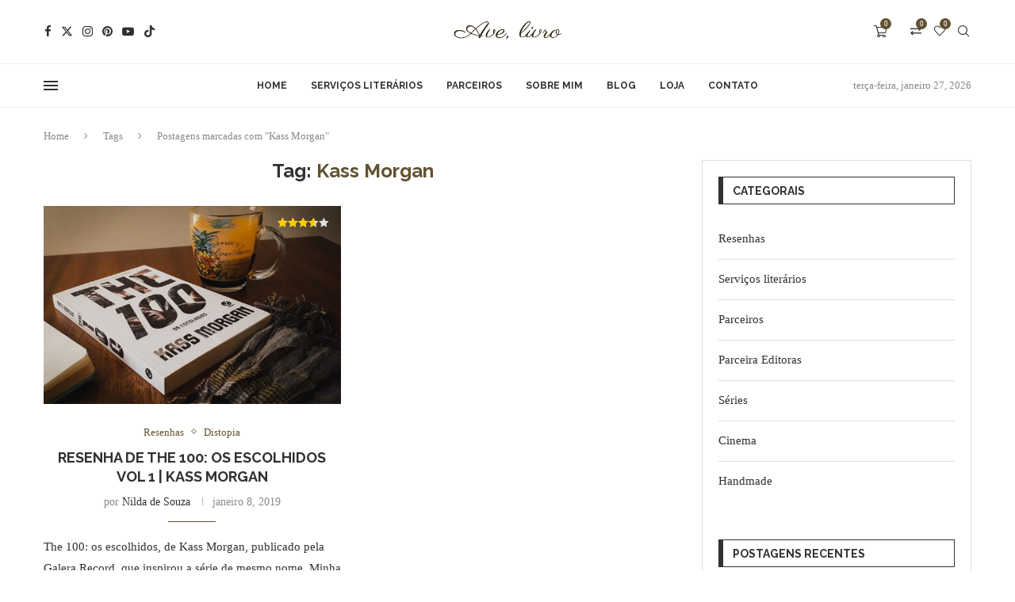

--- FILE ---
content_type: text/css
request_url: https://www.avelivro.com/wp-content/uploads/elementor/css/post-16586.css?ver=1740774928
body_size: 361
content:
.elementor-16586 .elementor-element.elementor-element-aba737e > .elementor-container{max-width:1200px;}.elementor-16586 .elementor-element.elementor-element-aba737e:not(.elementor-motion-effects-element-type-background), .elementor-16586 .elementor-element.elementor-element-aba737e > .elementor-motion-effects-container > .elementor-motion-effects-layer{background-color:#111111;background-image:url("https://www.avelivro.com/wp-content/uploads/2022/05/b11.jpg");background-position:center center;background-size:cover;}.elementor-16586 .elementor-element.elementor-element-aba737e > .elementor-background-overlay{background-color:#000000;opacity:0.9;transition:background 0.3s, border-radius 0.3s, opacity 0.3s;}.elementor-16586 .elementor-element.elementor-element-aba737e{transition:background 0.3s, border 0.3s, border-radius 0.3s, box-shadow 0.3s;padding:40px 0px 25px 0px;}.elementor-16586 .elementor-element.elementor-element-5fde6c4 > .elementor-container{max-width:180px;}.elementor-16586 .elementor-element.elementor-element-ce12e72 > .elementor-widget-container{margin:0px 0px 30px 0px;}.elementor-16586 .elementor-element.elementor-element-f7491a3 > .elementor-container{max-width:1200px;}.elementor-16586 .elementor-element.elementor-element-f7491a3 > .elementor-container > .elementor-row > .elementor-column > .elementor-column-wrap > .elementor-widget-wrap{align-content:center;align-items:center;}.elementor-16586 .elementor-element.elementor-element-f7491a3:not(.elementor-motion-effects-element-type-background), .elementor-16586 .elementor-element.elementor-element-f7491a3 > .elementor-motion-effects-container > .elementor-motion-effects-layer{background-color:#111111;}.elementor-16586 .elementor-element.elementor-element-f7491a3{transition:background 0.3s, border 0.3s, border-radius 0.3s, box-shadow 0.3s;padding:0px 0px 0px 0px;}.elementor-16586 .elementor-element.elementor-element-f7491a3 > .elementor-background-overlay{transition:background 0.3s, border-radius 0.3s, opacity 0.3s;}.elementor-16586 .elementor-element.elementor-element-3808605{color:#BDBDBD;}.elementor-16586 .elementor-element.elementor-element-3808605 .penci-block_content .elementor-text-editor, .elementor-16586 .elementor-element.elementor-element-3808605 .penci-block_content .elementor-text-editor p, .elementor-16586 .elementor-element.elementor-element-3808605 .penci-block_content .elementor-text-editor a{font-size:13px;}.elementor-16586 .elementor-element.elementor-element-9057178{color:#F8F8F8;}.elementor-16586 .elementor-element.elementor-element-7ed4a89{--display:grid;--e-con-grid-template-columns:repeat(1, 1fr);--e-con-grid-template-rows:repeat(2, 1fr);--grid-auto-flow:row;--background-transition:0.3s;}.elementor-16586 .elementor-element.elementor-element-7ed4a89.e-con{--flex-grow:0;--flex-shrink:0;}@media(min-width:768px){.elementor-16586 .elementor-element.elementor-element-7ed4a89{--width:97.755%;}}@media(max-width:1024px){.elementor-16586 .elementor-element.elementor-element-3808605 .penci-block_content .elementor-text-editor, .elementor-16586 .elementor-element.elementor-element-3808605 .penci-block_content .elementor-text-editor p, .elementor-16586 .elementor-element.elementor-element-3808605 .penci-block_content .elementor-text-editor a{line-height:1.5em;}.elementor-16586 .elementor-element.elementor-element-7ed4a89{--grid-auto-flow:row;}}@media(max-width:767px){.elementor-16586 .elementor-element.elementor-element-f7491a3{padding:10px 0px 10px 0px;}.elementor-16586 .elementor-element.elementor-element-3808605 .elementor-text-editor{text-align:center;}.elementor-16586 .elementor-element.elementor-element-7ed4a89{--e-con-grid-template-columns:repeat(1, 1fr);--e-con-grid-template-rows:repeat(2, 1fr);--grid-auto-flow:row;}}

--- FILE ---
content_type: text/css
request_url: https://www.avelivro.com/wp-content/uploads/elementor/css/post-2199.css?ver=1728241897
body_size: -40
content:
.elementor-2199 .elementor-element.elementor-element-267b6f66{--display:flex;--background-transition:0.3s;}.elementor-2199 .elementor-element.elementor-element-dc2bb33.elementor-position-right .elementor-image-box-img{margin-left:0px;}.elementor-2199 .elementor-element.elementor-element-dc2bb33.elementor-position-left .elementor-image-box-img{margin-right:0px;}.elementor-2199 .elementor-element.elementor-element-dc2bb33.elementor-position-top .elementor-image-box-img{margin-bottom:0px;}.elementor-2199 .elementor-element.elementor-element-dc2bb33 .elementor-image-box-wrapper .elementor-image-box-img{width:20%;}.elementor-2199 .elementor-element.elementor-element-dc2bb33 .elementor-image-box-img img{transition-duration:0.3s;}@media(max-width:767px){.elementor-2199 .elementor-element.elementor-element-dc2bb33 .elementor-image-box-img{margin-bottom:0px;}}